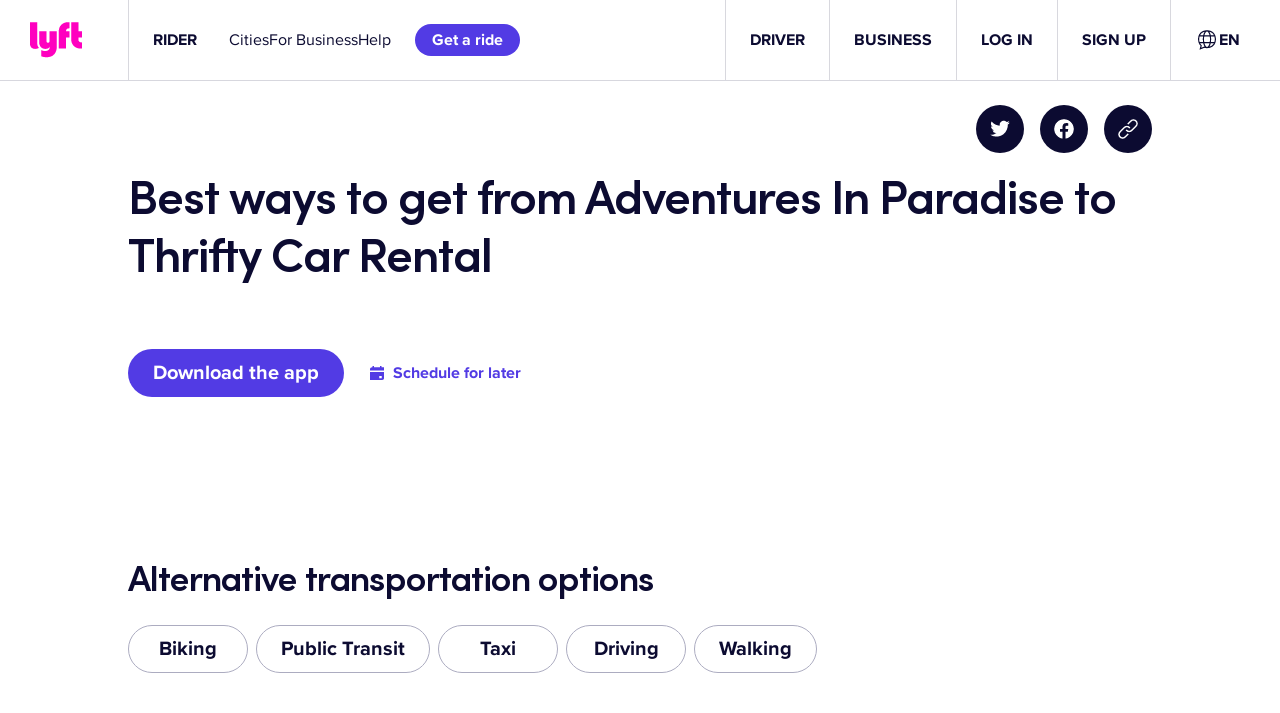

--- FILE ---
content_type: text/css
request_url: https://tags.srv.stackadapt.com/sa.css
body_size: -11
content:
:root {
    --sa-uid: '0-f164f841-00be-5b68-7a1c-1189a7a09915';
}